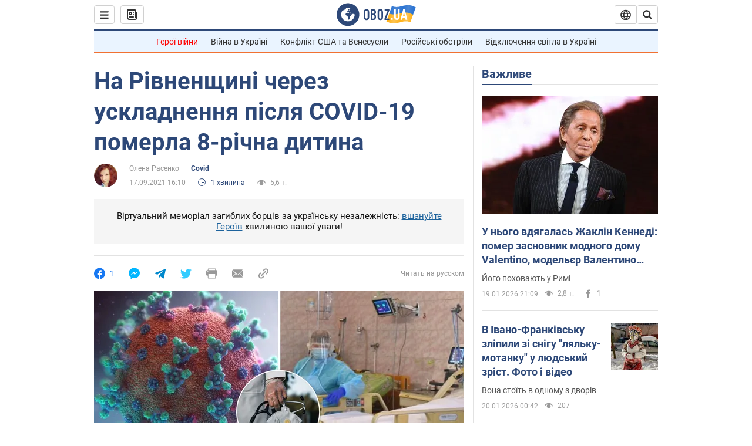

--- FILE ---
content_type: application/x-javascript; charset=utf-8
request_url: https://servicer.idealmedia.io/1418748/1?nocmp=1&sessionId=696ed097-0d5a9&sessionPage=1&sessionNumberWeek=1&sessionNumber=1&scale_metric_1=64.00&scale_metric_2=256.00&scale_metric_3=100.00&cbuster=1768870039103619662101&pvid=207d4a4c-f2ea-4cae-ab0e-6569fd09545a&implVersion=11&lct=1763555100&mp4=1&ap=1&consentStrLen=0&wlid=531f06ee-3bf8-4d05-b6f2-3a22aa4d88ba&uniqId=0287c&niet=4g&nisd=false&evt=%5B%7B%22event%22%3A1%2C%22methods%22%3A%5B1%2C2%5D%7D%2C%7B%22event%22%3A2%2C%22methods%22%3A%5B1%2C2%5D%7D%5D&pv=5&jsv=es6&dpr=1&hashCommit=cbd500eb&apt=2021-09-17T16%3A10%3A00&tfre=3536&w=0&h=1&tl=150&tlp=1&sz=0x1&szp=1&szl=1&cxurl=https%3A%2F%2Fcovid.obozrevatel.com%2Fukr%2Fna-rivnenschini-cherez-uskladnennya-pislya-covid-19-pomerla-8-richna-ditina.htm&ref=&lu=https%3A%2F%2Fcovid.obozrevatel.com%2Fukr%2Fna-rivnenschini-cherez-uskladnennya-pislya-covid-19-pomerla-8-richna-ditina.htm
body_size: 826
content:
var _mgq=_mgq||[];
_mgq.push(["IdealmediaLoadGoods1418748_0287c",[
["champion.com.ua","11962959","1","Мудрик отримав вердикт щодо свого майбутнього у Челсі","Лондонське Челсі може достроково припинити співпрацю із українським вінгером Михайлом Мудриком","0","","","","wNhWvMFLqTNbOu4tQwoIFzWBCrI0p9NcLstngAKchXdKLdfngGlto9qxGjRgYmxhJP9NESf5a0MfIieRFDqB_Kldt0JdlZKDYLbkLtP-Q-UlLJBDrCYyQCVd6x3EcOyS",{"i":"https://s-img.idealmedia.io/n/11962959/45x45/423x0x1074x1074/aHR0cDovL2ltZ2hvc3RzLmNvbS90LzY4NzA0MS9jMTkwYjBjYTAwNjJmMWZkYTU4NmVkYTUwMzcxOWNkMC5qcGVn.webp?v=1768870039-qByeIMauj8Vtx-n0bZ0xpvMU0PfIdbrZfpgdlioIO9Y","l":"https://clck.idealmedia.io/pnews/11962959/i/1298901/pp/1/1?h=wNhWvMFLqTNbOu4tQwoIFzWBCrI0p9NcLstngAKchXdKLdfngGlto9qxGjRgYmxhJP9NESf5a0MfIieRFDqB_Kldt0JdlZKDYLbkLtP-Q-UlLJBDrCYyQCVd6x3EcOyS&utm_campaign=obozrevatel.com&utm_source=obozrevatel.com&utm_medium=referral&rid=92e092e3-f599-11f0-b5ac-d404e6f97680&tt=Direct&att=3&afrd=296&iv=11&ct=1&gdprApplies=0&muid=q0jjqO07YMLg&st=-300&mp4=1&h2=RGCnD2pppFaSHdacZpvmnoTb7XFiyzmF87A5iRFByjv3Uq9CZQIGhHBl6Galy7GAk9TSCRwSv8cyrs8w0o3L6w**","adc":[],"sdl":0,"dl":"","category":"Спорт","dbbr":0,"bbrt":0,"type":"e","media-type":"static","clicktrackers":[],"cta":"Читати далі","cdt":"","tri":"92e0a361-f599-11f0-b5ac-d404e6f97680","crid":"11962959"}],],
{"awc":{},"dt":"desktop","ts":"","tt":"Direct","isBot":1,"h2":"RGCnD2pppFaSHdacZpvmnoTb7XFiyzmF87A5iRFByjv3Uq9CZQIGhHBl6Galy7GAk9TSCRwSv8cyrs8w0o3L6w**","ats":0,"rid":"92e092e3-f599-11f0-b5ac-d404e6f97680","pvid":"207d4a4c-f2ea-4cae-ab0e-6569fd09545a","iv":11,"brid":32,"muidn":"q0jjqO07YMLg","dnt":2,"cv":2,"afrd":296,"consent":true,"adv_src_id":39175}]);
_mgqp();
